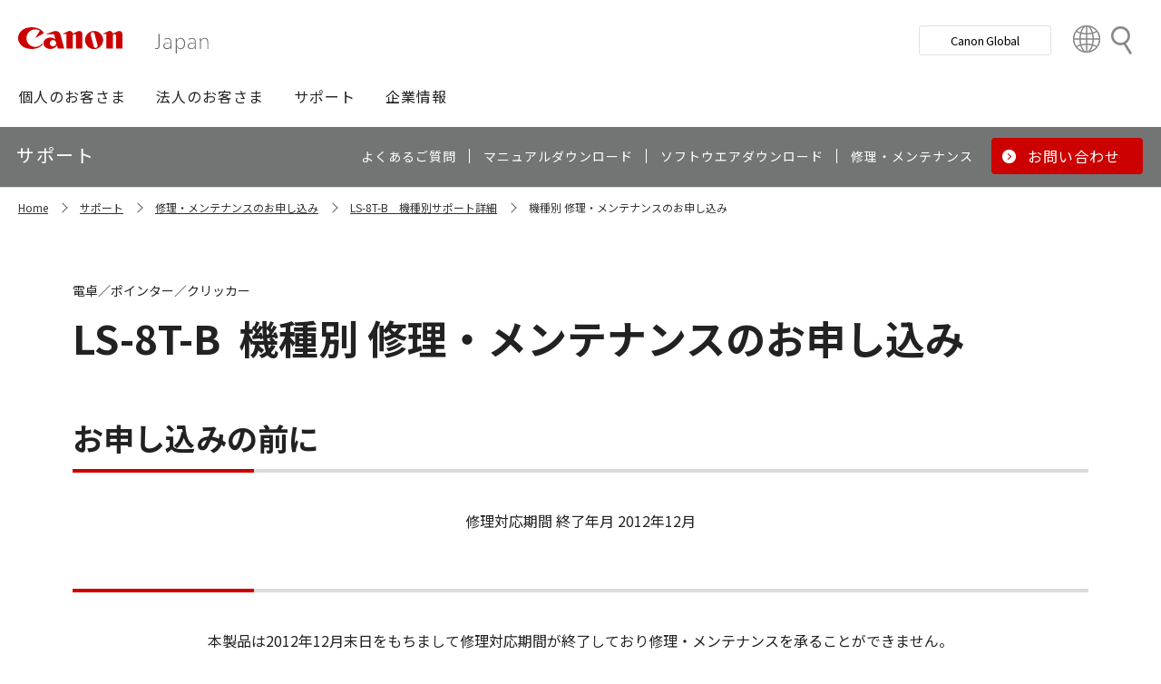

--- FILE ---
content_type: text/html; charset=utf-8
request_url: https://canon.jp/support/repair/repair-products?pr=1951
body_size: 6834
content:









<!DOCTYPE html>
<html class="no-js" lang="ja-JP">
<head>
<link href="/-/media/Base-Themes/Core-Libraries/styles/optimized-min.css?t=20250620T002034Z" rel="stylesheet"><link href="/-/media/Base-Themes/Main-Theme/styles/optimized-min.css?t=20250630T005217Z" rel="stylesheet"><link href="/-/media/Themes/Canon/CanonJP/CanonJP/styles/optimized-min.css?t=20200902T083651Z" rel="stylesheet">    
    
    
    




<meta charset="UTF-8">
<meta name="format-detection" content="telephone=no">




    <meta name="viewport" content="width=device-width, initial-scale=1" />


    <title>機種別 修理・メンテナンスのお申し込み｜キヤノン</title>





        <meta property="twitter:title" content="機種別 修理・メンテナンスのお申し込み">
        <meta property="twitter:site" content="@Canon_mj">
        <meta property="twitter:image" content="https://canon.jp/-/media/Project/Canon/CanonJP/Website/shared/image/open-graph/og-logo-image.png?sc_lang=ja-JP">
        <meta property="twitter:card" content="summary_large_image">


        <meta property="og:title" content="機種別 修理・メンテナンスのお申し込み">
        <meta property="og:url" content="https://canon.jp/support/repair/repair-products">
        <meta property="og:image" content="https://canon.jp/-/media/Project/Canon/CanonJP/Website/shared/image/open-graph/og-logo-image.png?sc_lang=ja-JP">
        <meta property="og:type" content="article">
        <meta property="og:site_name" content="Canon(Japan)">
        <meta property="og:admins" content="381111741960060">
        <meta property="fb:app_id" content="317061325518270">





    <link href="https://canon.jp/-/media/Project/Canon/CanonJP/Website/shared/image/icon/favicon.png?sc_lang=ja-JP" rel="shortcut icon" />


<!-- Common Head Tag -->
<link rel="apple-touch-icon" href="/-/media/Project/Canon/CanonJP/Website/shared/image/icon/apple-touch-icon.png?la=ja-JP" sizes="180x180">
<link href="https://fonts.googleapis.com/css2?family=Noto+Sans+JP:wght@400;500;700&display=swap" rel="stylesheet">
<link href="https://fonts.googleapis.com/css2?family=Roboto:wght@400;500;700&display=swap" rel="stylesheet">
<link href="/-/media/Project/Canon/CanonJP/common/style/normalize.css" rel="stylesheet">
<link href="/-/media/Project/Canon/CanonJP/common/style/common.css?ver=2.0.10" rel="stylesheet">
<link href="/-/media/Project/Canon/CanonJP/common/style/style-cms.css?ver=1.0.8.2" rel="stylesheet">
<link href="/-/media/Project/Canon/CanonJP/common/script/lib/css/air-datepicker.min.css" rel="stylesheet">
<link href="/-/media/Project/Canon/CanonJP/common/script/lib/css/scroll-hint.css" rel="stylesheet">
<link href="/-/media/Project/Canon/CanonJP/common/script/lib/css/swiper-bundle.min.css" rel="stylesheet">
<script src="/-/media/Project/Canon/CanonJP/shared/init.js"></script>
<script src="/-/media/Project/Canon/CanonJP/shared/jquery.min.js"></script>
<script type="module" src="/-/media/Project/Canon/CanonJP/common/script/lib/share-buttons.module.js"></script>
<!-- SiteMetaSetting -->
<script src="/-/media/Project/Canon/CanonJP/shared/slick.min.js"></script>


<!-- Page Html Tags -->

<!-- Google Tag Manager -->
<script>(function(w,d,s,l,i){w[l]=w[l]||[];w[l].push({'gtm.start':
new Date().getTime(),event:'gtm.js'});var f=d.getElementsByTagName(s)[0],
j=d.createElement(s),dl=l!='dataLayer'?'&l='+l:'';j.async=true;j.src=
'https://www.googletagmanager.com/gtm.js?id='+i+dl;f.parentNode.insertBefore(j,f);
})(window,document,'script','dataLayer','GTM-MJRT257');</script>
<!-- End Google Tag Manager -->

</head>
<body class="default-device bodyclass">
    
    <a href="#content" id="skipnav-content" tabindex="0">このページの本文へ</a>
    
    



<!-- Google Tag Manager (noscript) -->
<noscript><iframe src="https://www.googletagmanager.com/ns.html?id=GTM-MJRT257" height="0" width="0" style="display:none;visibility:hidden" title="Google Tag Manager"></iframe></noscript>
<!-- End Google Tag Manager (noscript) -->


<!-- Common Body  Top Tag -->
    
    
    
<!-- #wrapper -->
<div id="wrapper">
    <!-- #header -->
    <header class="site-header">
        <div id="header">
            <div class="row">
                










<div class="component Header">
            <div class="site-header of-lower-level">
                <div class="inner">
                    <h1 class="sitename">
                        <a href="/">
                            <span class="logo">
                                    <img src="/-/media/Feature/Canon/CanonJP/image/Header/Canonlogo.svg" height="26" alt="Canon logo">
                            </span>
                        </a>
                    </h1>


                        <div class="search">
                            <div class="inner">
                                <a href="/search">
                              		
                                    <span>検索</span>
                                    
                                </a>
                                <!-- /.inner -->
                            </div>
                            <!-- /.search -->
                        </div>
                    <div class="nav-global js-nav-global">
                        <div class="inner">
                            <nav class="navigation js-nav-global-panel">
                                
                                <ul class="list no-nav-global">
                                    <li>
                                        <div class="of-handle-none js-nav-global-handle"></div>
                                        <div class="dropdown js-nav-global-dropdown">
                                            <div class="wrap"></div>
                                        </div>
                                    </li>
                                </ul>

                                
                                <div class="utility js-nav-global-closeBtnDest">

                                                <div class="btn of-global ">
                                                    <a href="https://global.canon/ja">
                                                        <span>Canon Global</span>
                                                    </a>
                                                </div>

                                                <div class="btn of-language">
                                                    <a href="https://global.canon/ja/support/">
                                                        <span>Country&nbsp;&amp;&nbsp;Region</span>
                                                    </a>
                                                </div>
                                    <!-- /.utility -->
                                </div>

                                <!-- /.navigation -->
                            </nav>
                            <!-- /.inner -->
                        </div>
                        <!-- /.nav-global -->
                    </div>
                </div>
            </div>

</div>









<div class="component GlobalNavigation hide-enable-js">
    <div class="component-content">

                <div class="nav-global">
                    <div class="inner">
                        <nav class="navigation">
                                <h2 class="str-invisible">グローバルナビ</h2>
                                <ul class="list">

                                        <li>
                                            <div class="handle js-nav-global-handle"><span>個人のお客さま</span></div>

                                                <div class="dropdown js-nav-global-dropdown">
                                                    <div class="wrap">
                                                        <div class="col">
                                                            <ul class="list" data-col-wide="2">
                                                                <li class="of-top"><a href="https://personal.canon.jp">個人のお客さまトップ</a></li>

                                                                    <li class="of-top"><span>商品・サービス情報</span></li>
                                                                        <li><a href="https://personal.canon.jp/product/camera">レンズ交換式カメラ・レンズ</a></li>
                                                                        <li><a href="https://personal.canon.jp/product/compact-digital-camera">コンパクトデジタルカメラ</a></li>
                                                                        <li><a href="https://personal.canon.jp/product/printer">プリンター・スキャナー</a></li>
                                                                        <li><a href="https://personal.canon.jp/product/supply">インクジェットプリンター消耗品</a></li>
                                                                        <li><a href="https://personal.canon.jp/product/photo-collection">写真集</a></li>
                                                                        <li><a href="https://personal.canon.jp/product/business-tool">電卓・その他ビジネスツール</a></li>
                                                                        <li><a href="https://personal.canon.jp/product/binoculars">双眼鏡</a></li>
                                                                        <li><a href="https://personal.canon.jp/product/app">アプリ・ソフトウエア</a></li>
                                                                    <li class="of-top"><span>キヤノンと楽しむ</span></li>
                                                                        <li><a href="https://personal.canon.jp/event">イベント・交流</a></li>
                                                                        <li><a href="https://personal.canon.jp/articles/life-style/itoshino">好きをかたちに itoshino</a></li>
                                                                        <li><a href="https://personal.canon.jp/showroom/gallery">キヤノンギャラリー</a></li>
                                                                        <li><a href="https://personal.canon.jp/showroom/photohouse">キヤノンフォトハウス</a></li>
                                                                        <li><a href="https://personal.canon.jp/membership-id/cpc">キヤノンフォトサークル</a></li>
                                                                        <li><a href="https://personal.canon.jp/service/eos-school">EOS学園</a></li>
                                                                    <li class="of-top"><span>商品のご購入・サポート</span></li>
                                                                        <li><a href="https://store.canon.jp/online/default.aspx">キヤノンオンラインショップ</a></li>
                                                                        <li><a href="/support/faq">よくあるお問い合わせ</a></li>
                                                                        <li><a href="https://personal.canon.jp/showroom">ショールーム</a></li>
                                                                        <li><a href="/support/repair-index">修理のご相談・お申込み</a></li>

                                                            </ul>
                                                            <!-- /.col -->
                                                        </div>

                                                            <div class="col show-wide">

                                                                    <div class="box">
                                                                        <a href="https://personal.canon.jp/articles/life-style/itoshino" class="inner" style="background:none !important;opacity:1 !important;">
                                                                            <div class="summary">
                                                                                <div class="title">好きをかたちに　itoshino</div>
                                                                                <div class="description">itoshinoは何かを愛しく思う人のためのサイト。あなたの「好き」をカタチにするヒントをお届けします。</div>
                                                                                <!-- /.summary -->
                                                                            </div>
                                                                            <div class="image">
                                                                                <span><img src="/-/media/Project/Canon/CanonJP/Website/shared/image/banner/itoshino-2022.jpg?sc_lang=ja-JP" width="200" alt=""></span>
                                                                                <!-- /.image -->
                                                                            </div>
                                                                            <!-- /.inner -->
                                                                        </a>
                                                                        <!-- /.box -->
                                                                    </div>
                                                            </div>
                                                    </div>
                                                    <!-- /.dropdown -->
                                                </div>

                                        </li>
                                        <li>
                                            <div class="handle js-nav-global-handle"><span>法人のお客さま</span></div>

                                                <div class="dropdown js-nav-global-dropdown">
                                                    <div class="wrap">
                                                        <div class="col">
                                                            <ul class="list" data-col-wide="3">
                                                                <li class="of-top"><a href="/biz">法人のお客さまトップ</a></li>

                                                                    <li class="of-top"><span>最新ビジネス情報</span></li>
                                                                        <li><a href="/biz/trend">ビジネストレンド</a></li>
                                                                        <li><a href="/biz/case">導入事例</a></li>
                                                                        <li><a href="/biz/event">イベント・セミナー</a></li>
                                                                    <li class="of-top"><span>ソリューション</span></li>
                                                                        <li><a href="/biz/solution/smb">中小企業向けソリューション</a></li>
                                                                        <li><a href="/biz/solution/finance">金融ソリューション</a></li>
                                                                        <li><a href="/biz/solution/medical">医療ソリューション</a></li>
                                                                        <li><a href="/biz/solution/education">文教ソリューション</a></li>
                                                                        <li><a href="/biz/solution/imaging">イメージングソリューション</a></li>
                                                                        <li><a href="/biz/solution/security">セキュリティソリューション</a></li>
                                                                        <li><a href="/biz/solution/document">ドキュメントソリューション</a></li>
                                                                        <li><a href="/biz/solution/bizsupport">業務ソリューション</a></li>
                                                                    <li class="of-top"><span>商品・サービス</span></li>
                                                                        <li><a href="/biz/product/camera">カメラ・映像機器</a></li>
                                                                        <li><a href="/biz/product/printer">ビジネスプリンタ―</a></li>
                                                                        <li><a href="/biz/product/production-printer">プロダクションプリンタ―</a></li>
                                                                        <li><a href="/biz/product/commercial-printing">商業印刷プリンター</a></li>
                                                                        <li><a href="/biz/product/office-device">オフィス機器</a></li>
                                                                        <li><a href="/biz/product/ht-mobile">業務用端末</a></li>
                                                                        <li><a href="/biz/product/indtech">産業用機器</a></li>

                                                            </ul>
                                                            <!-- /.col -->
                                                        </div>

                                                    </div>
                                                    <!-- /.dropdown -->
                                                </div>

                                        </li>
                                        <li>
                                            <div class="handle js-nav-global-handle"><span>サポート</span></div>

                                                <div class="dropdown js-nav-global-dropdown">
                                                    <div class="wrap">
                                                        <div class="col">
                                                            <ul class="list" data-col-wide="3">
                                                                <li class="of-top"><a href="/support">サポートトップ</a></li>

                                                                    <li class="of-top"><span>お困りのときは</span></li>
                                                                        <li><a href="/support/faq">Q&amp;A検索（よくあるご質問）</a></li>
                                                                        <li><a href="/support/manual">マニュアルダウンロード</a></li>
                                                                        <li><a href="/support/software">ソフトウエアダウンロード</a></li>
                                                                        <li><a href="/support/contact">お問い合わせ</a></li>
                                                                    <li class="of-top"><span>修理・メンテナンスのご相談</span></li>
                                                                        <li><a href="/support/repair-index">修理・メンテナンスのご相談・お申込み</a></li>
                                                                        <li><a href="/support/valuable-service">ハードウエア保守サービスのご案内</a></li>
                                                                    <li class="of-top"><span>リサイクルご協力のお願い</span></li>
                                                                        <li><a href="https://corporate.jp.canon/sustainability/environment/collect/recycle-cartridge">使用済みカートリッジ回収</a></li>
                                                                        <li><a href="https://corporate.jp.canon/sustainability/environment/collect/toner-container">使用済みトナー容器回収</a></li>

                                                            </ul>
                                                            <!-- /.col -->
                                                        </div>

                                                    </div>
                                                    <!-- /.dropdown -->
                                                </div>

                                        </li>
                                        <li>
                                            <div class="handle js-nav-global-handle"><span>企業情報</span></div>

                                                <div class="dropdown js-nav-global-dropdown">
                                                    <div class="wrap">
                                                        <div class="col">
                                                            <ul class="list" data-col-wide="3">
                                                                <li class="of-top"><a href="https://corporate.jp.canon">企業情報（トップ）</a></li>

                                                                    <li class="of-top"><span>キヤノンマーケティングジャパン株式会社</span></li>
                                                                        <li><a href="https://corporate.jp.canon/profile">キヤノンマーケティングジャパングループについて</a></li>
                                                                        <li><a href="https://corporate.jp.canon/profile/group">グループ会社一覧</a></li>
                                                                        <li><a href="https://corporate.jp.canon/sustainability">サステナビリティ</a></li>
                                                                        <li><a href="https://corporate.jp.canon/ir">投資家向け情報</a></li>
                                                                        <li><a href="https://corporate.jp.canon/recruit">採用情報</a></li>
                                                                        <li><a href="https://corporate.jp.canon/newsrelease">ニュースリリース</a></li>
                                                                    <li class="of-top"><span>キヤノン株式会社（CanonGlobalサイトへ）</span></li>
                                                                        <li><a href="https://global.canon/ja/corporate/index.html">キヤノンについて（企業情報）</a></li>
                                                                        <li><a href="https://global.canon/ja/ir/index.html">投資家向け情報</a></li>
                                                                        <li><a href="https://global.canon/ja/employ/">採用情報</a></li>
                                                                        <li><a href="https://global.canon/ja/sustainability/">サステナビリティ</a></li>
                                                                        <li><a href="https://global.canon/ja/technology/">テクノロジー</a></li>

                                                            </ul>
                                                            <!-- /.col -->
                                                        </div>

                                                    </div>
                                                    <!-- /.dropdown -->
                                                </div>

                                        </li>
                                </ul>
                                <!-- /.navigation -->
                        </nav>
                    </div>
                </div>
    </div>
    <script src="/-/media/Project/Canon/CanonJP/Scripts/Common/global_navigation.js"></script>
</div>








    <div class="component-content">
        <nav class="component nav-local js-nav-local js-toFixedByScroll">
            <div class="inner">
                <div class="wrap">
                	
                    <h2 class="str-invisible">ローカルナビ</h2>
                    

                    <div class="category js-nav-global-toggleBtnDest">サポート</div>

                    <div class="menu js-nav-local-toggle">
                        <div class="top">
                            <a href="/support"><span>サポート</span></a>
                        </div>
                            <ul class="list">

                                        <li>
                                            <a href="/support/faq">
                                                <span>よくあるご質問</span>
                                            </a>
                                        </li>
                                        <li>
                                            <a href="/support/manual">
                                                <span>マニュアルダウンロード</span>
                                            </a>
                                        </li>
                                        <li>
                                            <a href="/support/software">
                                                <span>ソフトウエアダウンロード</span>
                                            </a>
                                        </li>
                                        <li>
                                            <a href="/support/repair-index">
                                                <span>修理・メンテナンス</span>
                                            </a>
                                        </li>
                                        <li class="of-btn of-consultation">
                                            <a href="/support/contact">
                                                <span>お問い合わせ</span>
                                            </a>
                                        </li>
                            </ul>
                        <p class="return"><a href="/support">サポートTOPへ</a></p>
                        
                        <!-- /.menu -->
                    </div>
                    <!-- /.wrap -->
                </div>
                <!-- /.inner -->
            </div>
            <!-- /.nav-local -->
        </nav>
    </div>

            </div>
        </div>
    </header>
    <!-- /#header -->
    <!-- #content -->
    <main class="site-main">
        <div id="content">
            <div class="row">
                

<div class="component cmj_breadcrumb navigation-title">

    <div class="nav-location">
        <h2 class="str-invisible">サイト内の現在位置</h2>

            <div class="inner">
                <ul class="list">
                                    <li class="breadcrumb-item home">
                                        <div id="A8D33EF1-8493-4373-B183-02E49068D648">
                                            <div class="navigation-title field-navigationtitle"><a title="Home" href="/">Home</a></div>
                                        </div>
                                    </li>
                                    <li class="breadcrumb-item ">
                                        <div id="2FA49D71-58A3-49DC-81F8-52C8D390944E">
                                            <div class="navigation-title field-navigationtitle"><a title="support" href="/support">サポート</a></div>
                                        </div>
                                    </li>
                                    <li class="breadcrumb-item ">
                                        <div id="4A17C4C3-C51C-49B1-803C-64CD3A177BF4">
                                            <div class="navigation-title field-title"><a title="repair" href="/support/repair">修理・メンテナンスのお申し込み</a></div>
                                        </div>
                                    </li>
                                <li class="breadcrumb-item ">
                                    <div class="navigation-title field-navigationtitle"><a title="products" href="/support/products?pr=1951">LS-8T-B　機種別サポート詳細</a></div>
                                </li>
                                    <li class="breadcrumb-item last">
                                        <div id="51D9CB11-EB47-43C3-869D-AA98B033269E">
                                            <div class="navigation-title field-title"><a title="repair-products" href="/support/repair/repair-products">機種別 修理・メンテナンスのお申し込み</a></div>
                                        </div>
                                    </li>
                </ul>
            </div>
    </div>
    <input type="hidden" name="supportServiceIds" value="0D842790-B047-4E4C-B0D2-5C51D8393C99" />
    <input type="hidden" name="repairServiceIds" value="D279C411-0B72-4555-8612-8CF9C48096B3-|-39FC2A6B-55DD-42E2-BC1A-0C8BF97FEB37-|-779CA43D-F3D8-4F36-BB3B-6064E28188C5-|-D5C02AA5-9119-4148-9CEC-1ABE0658AA65-|-0E89E157-4159-4C80-AF3F-D601073A9AC3-|-0F3A1EC0-B81E-4221-93AA-B934BED50C78-|-612A2544-055A-4AA8-B524-BED9BF627F9A" />
    <input type="hidden" name="repairRequestIds" value="51D9CB11-EB47-43C3-869D-AA98B033269E" />
    <input type="hidden" name="softwareDownloadSoftwareSelectIds" value="2D29FB98-EB98-41D2-BA87-44B2B652A144" />
    <input type="hidden" name="softwareDownloadOSSelectIds" value="99D2911C-7700-4FF3-B9BD-C4D167D61F85" />
    <script src="/-/media/Project/Canon/CanonJP/Scripts/CGI%20-%20Support/cmjbreadcrumb.js"></script>
</div>




<div class="component support service">
    <div class="component-content">
                    <div class="str-pageTitle with-subtext var-03">
                        <div class="inner">
                            <h1 class="hdg">
                                <span class="text-unit">
                                    <span class="main">
                                        <span class="dy-hdg-product">LS-8T-B</span>機種別 修理・メンテナンスのお申し込み
                                    </span>
                                    <span class="sub">電卓／ポインター／クリッカー</span>
                                    <!-- /.text-unit -->
                                </span>
                                <!-- /.hdg -->
                            </h1>
                            <!-- /.inner -->
                        </div>
                        <!-- /.str-pageTitle -->
                    </div>
                    <div class="str-outer">
                        <div class="str-inner">

                                        <div class="mod-hdg-al2 ">
                                            <h2><span>お申し込みの前に</span></h2>
                                            <!-- /.mod-hdg-al2 -->
                                        </div>
<div class="mod-txt text-align-center">
                                                <p>修理対応期間 終了年月 2012年12月</p>
                                                <!-- /.mod-txt -->
                                            </div>
                                    <div class="mod-hdg-al2 ">
                                        <h2><span></span></h2>
                                        <!-- /.mod-hdg-al2 -->
                                    </div>
<div class="mod-txt text-align-center">
                                                    <p>本製品は2012年12月末日をもちまして修理対応期間が終了しており修理・メンテナンスを承ることができません。</p>
                                                    <!-- /.mod-txt -->
                                                </div>
                                        <div class="mod-hdg-al2 ">
                                            <h2><span>関連情報</span></h2>
                                            <!-- /.mod-hdg-al2 -->
                                        </div>
                                        <div class="mod-pnl var-04" data-col="2" data-col-wide="4">
                                            <ul class="list">
                                                    <li>
                                                        <div>
                                                            <a href="https://store.canon.jp/online/c/c62/" class="pnl" >
                                                                <div class="image"><span><img src="/-/media/Project/Canon/CanonJP/Website/support/shared/image/icon/onlineshop.png?sc_lang=ja-JP" alt=""></span></div>
                                                                <div class="title"><span>キヤノンオンラインショップ</span></div>
                                                                <!-- /.pnl -->
                                                            </a>
                                                        </div>
                                                    </li>
                                                    <!-- /.list -->
                                            </ul>
                                            <!-- /.mod-pnl -->
                                        </div>
                            <!-- らくらく買替便フラグが「1：有効」の場合 -->
                        </div>
                        <!-- /.str-inner -->
                    </div>
                    <!-- /.str-outer -->

    </div>
</div>
    <div class="component">
        <div class="component-content">
<div class="str-outer "><div class="str-inner">    <div class="component">
        <div class="component-content">

                    <div class="mod-hdg-al2 ">
<h2><span>新着情報</span></h2>                    </div>

        </div>
    </div>







<div class="component SupportNews">
    <div class="component-content">

                <div class="str-outer">
                    <div class="str-inner">

                        <div class="mod-list-news">
                            <ul class="list">
                                    <li>
                                        <div class="state">
                                            <span class="date">2024年6月7日</span>
                                            <b class="tag">利用規約</b>
                                            <!-- /.state -->
                                        </div>
                                        <div class="content">
                                            <div class="summary"><a href="/support/support-info/240607revise-terms" >「持込修理・引取修理対象機に関する修理サービス規約」「あんしんメンテに関するサービス規約」「引取修理サービス 利用規約」改定のお知らせ</a></div>
                                            <!-- /.content -->
                                        </div>
                                    </li>
                                    <li>
                                        <div class="state">
                                            <span class="date">2021年2月15日</span>
                                            <b class="tag">お知らせ</b>
                                            <!-- /.state -->
                                        </div>
                                        <div class="content">
                                            <div class="summary"><a href="/support/support-info/210215supportpolicy" >お客様相談センターでの電話・メール対応ならびにサービスセンター窓口対応、およびホームページのQ&amp;A情報についてのご案内</a></div>
                                            <!-- /.content -->
                                        </div>
                                    </li>
                                    <li>
                                        <div class="state">
                                            <span class="date">2021年2月15日</span>
                                            <b class="tag">お知らせ</b>
                                            <!-- /.state -->
                                        </div>
                                        <div class="content">
                                            <div class="summary"><a href="/support/support-info/210215supportpolicy-list" >お客様相談センターでの電話・メール対応ならびにサービスセンター窓口対応及びQ&amp;A情報の提供期間について</a></div>
                                            <!-- /.content -->
                                        </div>
                                    </li>
                                <!-- /.list -->
                            </ul>
                            <!-- /.mod-list-news -->
                        </div>

                    </div> <!-- /.str-inner -->
                </div> <!-- /.str-outer -->
    </div>
</div>
</div></div>        </div>
    </div>

            </div>
        </div>
    </main>
    <!-- /#content -->
    <!-- #footer -->
    <footer class="site-footer">
        <div id="footer">
            <div class="row">
                







<div class="component footer">
    <div class="inner">
                    <div class="pagetop js-footer-pagetop">
                        <div class="wrap">
                        	
                            <p class="link"><a href="#top"><span>ページトップへ</span></a></p>
                            
                            <!-- /.wrap -->
                        </div>
                        <!-- /.pagetop -->
                    </div>
                    <div class="infomation">
                        <div class="wrap">
                            <div class="link">
                                <ul class="list">
                                            <li>
                                                    <a href="/feedback">お問い合わせ</a>
                                            </li>
                                            <li>
                                                    <a href="/webindex">サイトマップ</a>
                                            </li>
                                            <li>
                                                    <a href="/term-of-use">サイトのご利用について</a>
                                            </li>
                                            <li>
                                                    <a href="/privacy-policy">個人情報の取り扱いについて</a>
                                            </li>
                                            <li>
                                                    <a href="/term-of-use/accessibility">ウェブアクセシビリティ―方針</a>
                                            </li>
                                    <!-- /.list -->
                                </ul>
                                <!-- /.link -->
                            </div>

                            <div class="copyright">
                                <p><small>&copy;Canon Marketing Japan Inc.</small></p>
                                <!-- /.copyright -->
                            </div>
                            <!-- /.wrap -->
                        </div>
                        <!-- /.infomation -->
                    </div>

        <!-- /.inner -->
    </div>
</div>
            </div>
        </div>
    </footer>
    <!-- /#footer -->
</div>
<!-- /#wrapper -->

    



<!-- Common Body  Bottom Tag -->
<script src="/-/media/Project/Canon/CanonJP/shared/script.js?ver=2.1.2"></script>
<script src="/-/media/Project/Canon/CanonJP/common/script/lib/air-datepicker.min.js"></script>
<script src="/-/media/Project/Canon/CanonJP/common/script/lib/scroll-hint.min.js"></script>
<script src="/-/media/Project/Canon/CanonJP/common/script/lib/micromodal.min.js"></script>
<script src="/-/media/Project/Canon/CanonJP/common/script/lib/swiper-bundle.min.js"></script>
<script src="/-/media/Project/Canon/CanonJP/common/script/jquery.expansion-modules.js?ver=2.1.2"></script>


    
    
    
<script src="/-/media/Base-Themes/Core-Libraries/scripts/optimized-min.js?t=20250620T002033Z"></script><script src="/-/media/Base-Themes/XA-API/Scripts/optimized-min.js?t=20250620T002034Z"></script><script src="/-/media/Base-Themes/Main-Theme/scripts/optimized-min.js?t=20250630T005242Z"></script><script src="/-/media/Base-Themes/Google-Maps-JS-Connector/Scripts/optimized-min.js?t=20250620T002035Z"></script><script src="/-/media/Base-Themes/Maps/Scripts/optimized-min.js?t=20250620T002036Z"></script><script src="/-/media/Base-Themes/SearchTheme/Scripts/optimized-min.js?t=20250620T002037Z"></script><script src="/-/media/Base-Themes/Components-Theme/Scripts/optimized-min.js?t=20251216T115107Z"></script><script src="/-/media/Base-Themes/Resolve-Conflicts/Scripts/optimized-min.js?t=20250620T002037Z"></script><script src="/-/media/Themes/Canon/CanonJP/CanonJP/Scripts/optimized-min.js?t=20200916T081218Z"></script>    
    



    <!-- /#wrapper -->
</body>
</html>